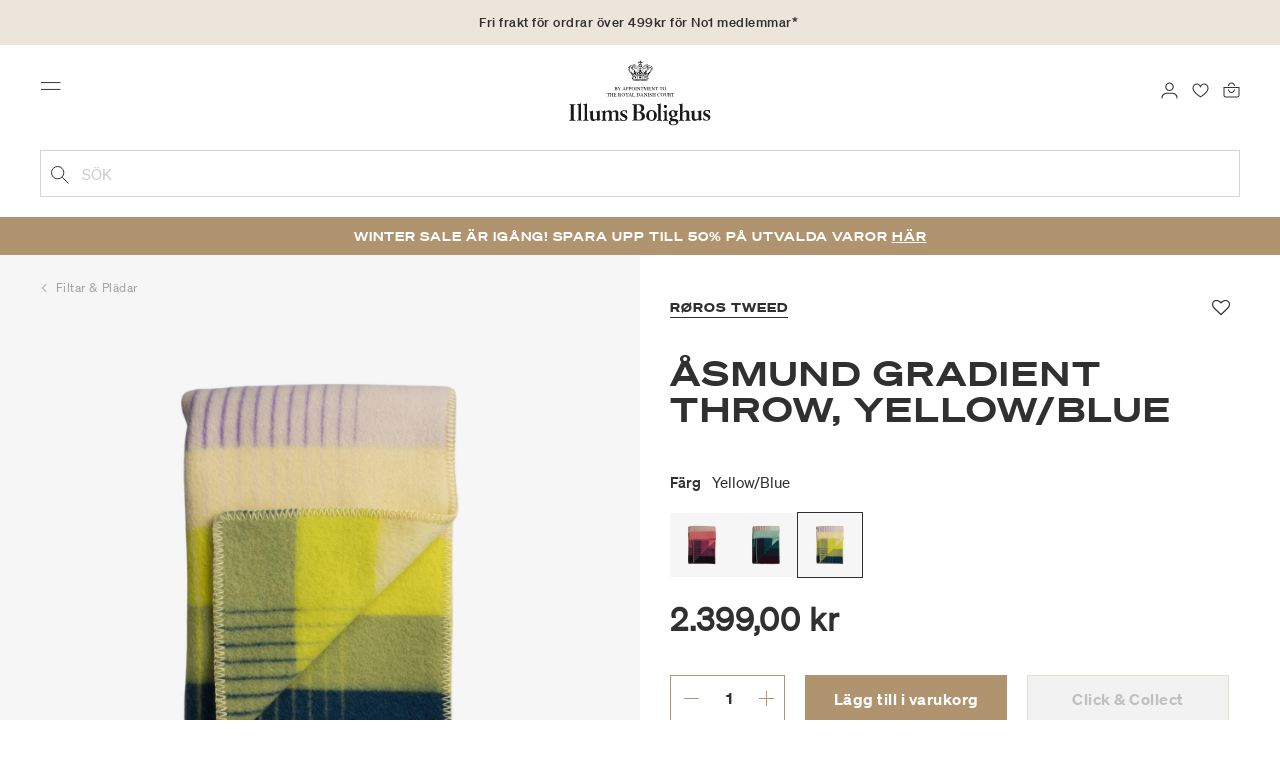

--- FILE ---
content_type: text/javascript; charset=utf-8
request_url: https://e.cquotient.com/recs/bgkq-illums_bolighus_se/RecentlyViewed?callback=CQuotient._callback0&_=1770069487418&_device=mac&userId=&cookieId=&emailId=&anchors=id%3A%3Am900908912%7C%7Csku%3A%3A900908913%7C%7Ctype%3A%3A%7C%7Calt_id%3A%3A&slotId=einstein-product-recommendations&slotConfigId=New%20Slot%20Configuration%20-%202023-09-04%2015%3A30%3A17&slotConfigTemplate=slots%2Frecommendation%2FstandardCarousel.isml&ccver=1.03&realm=BGKQ&siteId=illums_bolighus_se&instanceType=prd&v=v3.1.3&json=%7B%22userId%22%3A%22%22%2C%22cookieId%22%3A%22%22%2C%22emailId%22%3A%22%22%2C%22anchors%22%3A%5B%7B%22id%22%3A%22m900908912%22%2C%22sku%22%3A%22900908913%22%2C%22type%22%3A%22%22%2C%22alt_id%22%3A%22%22%7D%5D%2C%22slotId%22%3A%22einstein-product-recommendations%22%2C%22slotConfigId%22%3A%22New%20Slot%20Configuration%20-%202023-09-04%2015%3A30%3A17%22%2C%22slotConfigTemplate%22%3A%22slots%2Frecommendation%2FstandardCarousel.isml%22%2C%22ccver%22%3A%221.03%22%2C%22realm%22%3A%22BGKQ%22%2C%22siteId%22%3A%22illums_bolighus_se%22%2C%22instanceType%22%3A%22prd%22%2C%22v%22%3A%22v3.1.3%22%7D
body_size: 78
content:
/**/ typeof CQuotient._callback0 === 'function' && CQuotient._callback0({"RecentlyViewed":{"displayMessage":"RecentlyViewed","recs":[],"recoUUID":"fbe2de41-fddc-4678-8ff8-73b5a6a63c99"}});